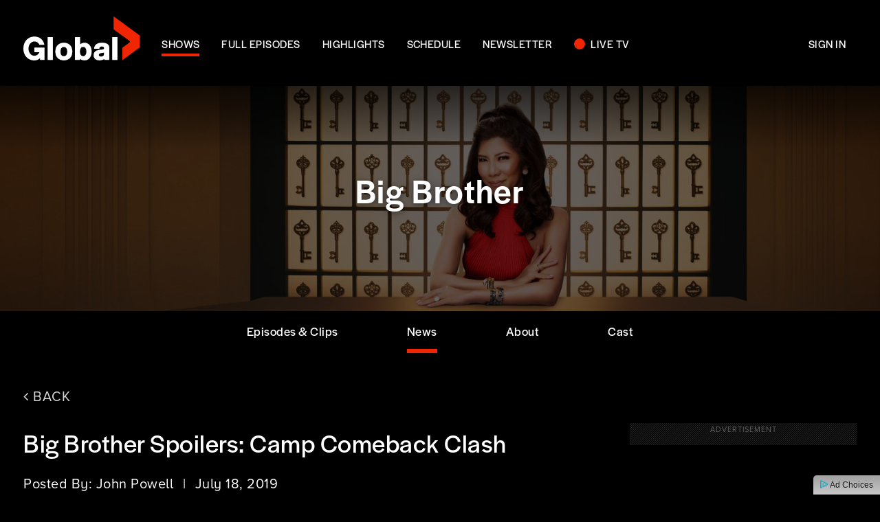

--- FILE ---
content_type: text/html; charset=UTF-8
request_url: https://www.globaltv.com/big-brother-spoilers-camp-comeback-clash/
body_size: 20240
content:
<!doctype html>
<!--[if lt IE 7]><html class="no-js ie ie6 lt-ie9 lt-ie8 lt-ie7" lang="en-CA"> <![endif]-->
<!--[if IE 7]><html class="no-js ie ie7 lt-ie9 lt-ie8" lang="en-CA"> <![endif]-->
<!--[if IE 8]><html class="no-js ie ie8 lt-ie9" lang="en-CA"> <![endif]-->
<!--[if gt IE 8]><!--><html class="no-js" lang="en-CA"> <!--<![endif]-->
<head>
    <meta charset="UTF-8" />
    <meta http-equiv="Content-Type" content="text/html; charset=UTF-8" />
    <meta http-equiv="X-UA-Compatible" content="IE=edge">
    <meta name="viewport" content="width=device-width, initial-scale=1.0">
    <meta name="mobile-web-app-capable" content="yes">
    <meta name="apple-mobile-web-app-capable" content="yes">
    <meta name="apple-mobile-web-app-title" content="Big Brother Spoilers: Camp Comeback clash - globaltv">
    <link rel="stylesheet" href="https://www.globaltv.com/wp-content/themes/globaltv-child/style.css" type="text/css" media="screen" />
    <link rel="profile" href="http://gmpg.org/xfn/11">

    <link rel="preconnect" href="https://securepubads.g.doubleclick.net" crossorigin><link rel="dns-prefetch" href="https://securepubads.g.doubleclick.net"><link rel="preconnect" href="https://pagead2.googlesyndication.com" crossorigin><link rel="dns-prefetch" href="https://pagead2.googlesyndication.com"><link rel="preconnect" href="https://idx.liadm.com" crossorigin><link rel="dns-prefetch" href="https://idx.liadm.com"><script></script><noscript></noscript>	<!-- Google Analytics -->
	<script>
	(function(i,s,o,g,r,a,m){i['GoogleAnalyticsObject']=r;i[r]=i[r]||function(){
	(i[r].q=i[r].q||[]).push(arguments)},i[r].l=1*new Date();a=s.createElement(o),
	m=s.getElementsByTagName(o)[0];a.async=1;a.src=g;m.parentNode.insertBefore(a,m)
	})(window,document,'script','https://www.google-analytics.com/analytics.js','ga');

	ga('create', 'UA-840802-12', 'auto');
	ga('send', 'pageview');
	</script>
	<!-- End Google Analytics -->
<!-- BEGIN Krux Control Tag -->
<!-- Source: /snippet/controltag?confid=KmBBF7Kz -->
<script class="kxct" data-id="KmBBF7Kz" data-timing="async" data-version="3.0" type="text/javascript"></script>
<!-- END Krux Controltag -->

<!-- Hotjar Script -->
<script>
(function(h,o,t,j,a,r){
	h.hj=h.hj||function(){(h.hj.q=h.hj.q||[]).push(arguments)};
	h._hjSettings={hjid:1077822,hjsv:6};
	a=o.getElementsByTagName('head')[0];
	r=o.createElement('script');r.async=1;
	r.src=t+h._hjSettings.hjid+j+h._hjSettings.hjsv;
	a.appendChild(r);
})(window,document,'https://static.hotjar.com/c/hotjar-','.js?sv=');
</script>
<!-- END Hotjar Script --><!-- Facebook Pixel Code -->
<script async="async">
!function(f,b,e,v,n,t,s)
{if(f.fbq)return;n=f.fbq=function(){n.callMethod?
n.callMethod.apply(n,arguments):n.queue.push(arguments)};
if(!f._fbq)f._fbq=n;n.push=n;n.loaded=!0;n.version='2.0';
n.queue=[];t=b.createElement(e);t.async=!0;
t.src=v;s=b.getElementsByTagName(e)[0];
s.parentNode.insertBefore(t,s)}(window, document,'script',
'https://connect.facebook.net/en_US/fbevents.js');
fbq('init', '273252816343370');
fbq('track', 'PageView');
</script>
<noscript><img height="1" width="1" style="display:none" alt="facebook pixel" src="https://www.facebook.com/tr?id=273252816343370&ev=PageView&noscript=1"/></noscript>
<!-- End Facebook Pixel Code --><meta name='robots' content='index, follow, max-image-preview:large, max-snippet:-1, max-video-preview:-1' />
	<style>img:is([sizes="auto" i], [sizes^="auto," i]) { contain-intrinsic-size: 3000px 1500px }</style>
	
	<title>Big Brother Spoilers: Camp Comeback clash - globaltv</title>
	<meta name="description" content="By John Powell – GlobalTV.com A camper is a competitor once again. Cliff, the petroleum engineer from Texas, became the last member of Camp Comeback but" />
	<link rel="canonical" href="https://www.globaltv.com/big-brother-spoilers-camp-comeback-clash/" />
	<meta property="og:locale" content="en_US" />
	<meta property="og:type" content="article" />
	<meta property="og:title" content="Big Brother Spoilers: Camp Comeback clash - globaltv" />
	<meta property="og:description" content="By John Powell – GlobalTV.com A camper is a competitor once again. Cliff, the petroleum engineer from Texas, became the last member of Camp Comeback but" />
	<meta property="og:url" content="https://www.globaltv.com/big-brother-spoilers-camp-comeback-clash/" />
	<meta property="og:site_name" content="globaltv" />
	<meta property="article:published_time" content="2019-07-19T03:21:53+00:00" />
	<meta property="article:modified_time" content="2019-07-19T03:24:58+00:00" />
	<meta property="og:image" content="https://assets.globaltv.com/wp-content/uploads/2019/07/vote.jpg" />
	<meta property="og:image:width" content="1024" />
	<meta property="og:image:height" content="683" />
	<meta property="og:image:type" content="image/jpeg" />
	<meta name="author" content="John Powell" />
	<meta name="twitter:card" content="summary_large_image" />
	<meta name="twitter:label1" content="Written by" />
	<meta name="twitter:data1" content="John Powell" />
	<meta name="twitter:label2" content="Est. reading time" />
	<meta name="twitter:data2" content="1 minute" />
	<script type="application/ld+json" class="yoast-schema-graph">{"@context":"https://schema.org","@graph":[{"@type":"WebPage","@id":"https://www.globaltv.com/big-brother-spoilers-camp-comeback-clash/","url":"https://www.globaltv.com/big-brother-spoilers-camp-comeback-clash/","name":"Big Brother Spoilers: Camp Comeback clash - globaltv","isPartOf":{"@id":"https://www.globaltv.com/#website"},"primaryImageOfPage":{"@id":"https://www.globaltv.com/big-brother-spoilers-camp-comeback-clash/#primaryimage"},"image":{"@id":"https://www.globaltv.com/big-brother-spoilers-camp-comeback-clash/#primaryimage"},"thumbnailUrl":"https://assets.globaltv.com/wp-content/uploads/2019/07/vote.jpg","datePublished":"2019-07-19T03:21:53+00:00","dateModified":"2019-07-19T03:24:58+00:00","author":{"@id":"https://www.globaltv.com/#/schema/person/654f285e84938f43de041b0ca180633d"},"description":"By John Powell – GlobalTV.com A camper is a competitor once again. Cliff, the petroleum engineer from Texas, became the last member of Camp Comeback but","breadcrumb":{"@id":"https://www.globaltv.com/big-brother-spoilers-camp-comeback-clash/#breadcrumb"},"inLanguage":"en-CA","potentialAction":[{"@type":"ReadAction","target":["https://www.globaltv.com/big-brother-spoilers-camp-comeback-clash/"]}]},{"@type":"ImageObject","inLanguage":"en-CA","@id":"https://www.globaltv.com/big-brother-spoilers-camp-comeback-clash/#primaryimage","url":"https://assets.globaltv.com/wp-content/uploads/2019/07/vote.jpg","contentUrl":"https://assets.globaltv.com/wp-content/uploads/2019/07/vote.jpg","width":1024,"height":683},{"@type":"BreadcrumbList","@id":"https://www.globaltv.com/big-brother-spoilers-camp-comeback-clash/#breadcrumb","itemListElement":[{"@type":"ListItem","position":1,"name":"Home","item":"https://www.globaltv.com/"},{"@type":"ListItem","position":2,"name":"Big Brother Spoilers: Camp Comeback clash"}]},{"@type":"WebSite","@id":"https://www.globaltv.com/#website","url":"https://www.globaltv.com/","name":"globaltv","description":"Watch TV Shows Online Free","potentialAction":[{"@type":"SearchAction","target":{"@type":"EntryPoint","urlTemplate":"https://www.globaltv.com/?s={search_term_string}"},"query-input":{"@type":"PropertyValueSpecification","valueRequired":true,"valueName":"search_term_string"}}],"inLanguage":"en-CA"},{"@type":"Person","@id":"https://www.globaltv.com/#/schema/person/654f285e84938f43de041b0ca180633d","name":"John Powell","image":{"@type":"ImageObject","inLanguage":"en-CA","@id":"https://www.globaltv.com/#/schema/person/image/","url":"https://secure.gravatar.com/avatar/df993968e90d555bb007d8350d38b16442de577e5ba32995e61467c61acf7dd0?s=96&d=mm&r=g","contentUrl":"https://secure.gravatar.com/avatar/df993968e90d555bb007d8350d38b16442de577e5ba32995e61467c61acf7dd0?s=96&d=mm&r=g","caption":"John Powell"},"description":"Freelancer - GlobalTV"}]}</script>


<link rel='dns-prefetch' href='//assets.adobedtm.com' />
<link rel='dns-prefetch' href='//js-sec.indexww.com' />
<link rel='dns-prefetch' href='//www.googletagservices.com' />
<link rel='dns-prefetch' href='//adchoices.corusdigitaldev.com' />
<link rel='dns-prefetch' href='//videoplayer.smdg.ca' />
<link rel='dns-prefetch' href='//fonts.googleapis.com' />
<link rel="alternate" type="application/rss+xml" title="globaltv &raquo; Big Brother Spoilers: Camp Comeback clash Comments Feed" href="https://www.globaltv.com/big-brother-spoilers-camp-comeback-clash/feed/" />
	<script>
	window.lazySizesConfig = window.lazySizesConfig || {};
	lazySizesConfig.sizesAttr  = 'data-sizes';
	lazySizesConfig.loadHidden = 'false';
	lazySizesConfig.srcAttr = 'data-src';
	lazySizesConfig.srcsetAttr = 'data-srcset';
	lazySizesConfig.lazyClass = 'lazyload';
	</script>
	<script type="text/javascript">
/* <![CDATA[ */
window._wpemojiSettings = {"baseUrl":"https:\/\/s.w.org\/images\/core\/emoji\/15.1.0\/72x72\/","ext":".png","svgUrl":"https:\/\/s.w.org\/images\/core\/emoji\/15.1.0\/svg\/","svgExt":".svg","source":{"concatemoji":"https:\/\/www.globaltv.com\/wp-includes\/js\/wp-emoji-release.min.js"}};
/*! This file is auto-generated */
!function(i,n){var o,s,e;function c(e){try{var t={supportTests:e,timestamp:(new Date).valueOf()};sessionStorage.setItem(o,JSON.stringify(t))}catch(e){}}function p(e,t,n){e.clearRect(0,0,e.canvas.width,e.canvas.height),e.fillText(t,0,0);var t=new Uint32Array(e.getImageData(0,0,e.canvas.width,e.canvas.height).data),r=(e.clearRect(0,0,e.canvas.width,e.canvas.height),e.fillText(n,0,0),new Uint32Array(e.getImageData(0,0,e.canvas.width,e.canvas.height).data));return t.every(function(e,t){return e===r[t]})}function u(e,t,n){switch(t){case"flag":return n(e,"\ud83c\udff3\ufe0f\u200d\u26a7\ufe0f","\ud83c\udff3\ufe0f\u200b\u26a7\ufe0f")?!1:!n(e,"\ud83c\uddfa\ud83c\uddf3","\ud83c\uddfa\u200b\ud83c\uddf3")&&!n(e,"\ud83c\udff4\udb40\udc67\udb40\udc62\udb40\udc65\udb40\udc6e\udb40\udc67\udb40\udc7f","\ud83c\udff4\u200b\udb40\udc67\u200b\udb40\udc62\u200b\udb40\udc65\u200b\udb40\udc6e\u200b\udb40\udc67\u200b\udb40\udc7f");case"emoji":return!n(e,"\ud83d\udc26\u200d\ud83d\udd25","\ud83d\udc26\u200b\ud83d\udd25")}return!1}function f(e,t,n){var r="undefined"!=typeof WorkerGlobalScope&&self instanceof WorkerGlobalScope?new OffscreenCanvas(300,150):i.createElement("canvas"),a=r.getContext("2d",{willReadFrequently:!0}),o=(a.textBaseline="top",a.font="600 32px Arial",{});return e.forEach(function(e){o[e]=t(a,e,n)}),o}function t(e){var t=i.createElement("script");t.src=e,t.defer=!0,i.head.appendChild(t)}"undefined"!=typeof Promise&&(o="wpEmojiSettingsSupports",s=["flag","emoji"],n.supports={everything:!0,everythingExceptFlag:!0},e=new Promise(function(e){i.addEventListener("DOMContentLoaded",e,{once:!0})}),new Promise(function(t){var n=function(){try{var e=JSON.parse(sessionStorage.getItem(o));if("object"==typeof e&&"number"==typeof e.timestamp&&(new Date).valueOf()<e.timestamp+604800&&"object"==typeof e.supportTests)return e.supportTests}catch(e){}return null}();if(!n){if("undefined"!=typeof Worker&&"undefined"!=typeof OffscreenCanvas&&"undefined"!=typeof URL&&URL.createObjectURL&&"undefined"!=typeof Blob)try{var e="postMessage("+f.toString()+"("+[JSON.stringify(s),u.toString(),p.toString()].join(",")+"));",r=new Blob([e],{type:"text/javascript"}),a=new Worker(URL.createObjectURL(r),{name:"wpTestEmojiSupports"});return void(a.onmessage=function(e){c(n=e.data),a.terminate(),t(n)})}catch(e){}c(n=f(s,u,p))}t(n)}).then(function(e){for(var t in e)n.supports[t]=e[t],n.supports.everything=n.supports.everything&&n.supports[t],"flag"!==t&&(n.supports.everythingExceptFlag=n.supports.everythingExceptFlag&&n.supports[t]);n.supports.everythingExceptFlag=n.supports.everythingExceptFlag&&!n.supports.flag,n.DOMReady=!1,n.readyCallback=function(){n.DOMReady=!0}}).then(function(){return e}).then(function(){var e;n.supports.everything||(n.readyCallback(),(e=n.source||{}).concatemoji?t(e.concatemoji):e.wpemoji&&e.twemoji&&(t(e.twemoji),t(e.wpemoji)))}))}((window,document),window._wpemojiSettings);
/* ]]> */
</script>
<style id='wp-emoji-styles-inline-css' type='text/css'>

	img.wp-smiley, img.emoji {
		display: inline !important;
		border: none !important;
		box-shadow: none !important;
		height: 1em !important;
		width: 1em !important;
		margin: 0 0.07em !important;
		vertical-align: -0.1em !important;
		background: none !important;
		padding: 0 !important;
	}
</style>
<link rel='stylesheet' id='wp-block-library-css' href='https://www.globaltv.com/wp-includes/css/dist/block-library/style.min.css' type='text/css' media='all' />
<style id='classic-theme-styles-inline-css' type='text/css'>
/*! This file is auto-generated */
.wp-block-button__link{color:#fff;background-color:#32373c;border-radius:9999px;box-shadow:none;text-decoration:none;padding:calc(.667em + 2px) calc(1.333em + 2px);font-size:1.125em}.wp-block-file__button{background:#32373c;color:#fff;text-decoration:none}
</style>
<style id='global-styles-inline-css' type='text/css'>
:root{--wp--preset--aspect-ratio--square: 1;--wp--preset--aspect-ratio--4-3: 4/3;--wp--preset--aspect-ratio--3-4: 3/4;--wp--preset--aspect-ratio--3-2: 3/2;--wp--preset--aspect-ratio--2-3: 2/3;--wp--preset--aspect-ratio--16-9: 16/9;--wp--preset--aspect-ratio--9-16: 9/16;--wp--preset--color--black: #000000;--wp--preset--color--cyan-bluish-gray: #abb8c3;--wp--preset--color--white: #ffffff;--wp--preset--color--pale-pink: #f78da7;--wp--preset--color--vivid-red: #cf2e2e;--wp--preset--color--luminous-vivid-orange: #ff6900;--wp--preset--color--luminous-vivid-amber: #fcb900;--wp--preset--color--light-green-cyan: #7bdcb5;--wp--preset--color--vivid-green-cyan: #00d084;--wp--preset--color--pale-cyan-blue: #8ed1fc;--wp--preset--color--vivid-cyan-blue: #0693e3;--wp--preset--color--vivid-purple: #9b51e0;--wp--preset--gradient--vivid-cyan-blue-to-vivid-purple: linear-gradient(135deg,rgba(6,147,227,1) 0%,rgb(155,81,224) 100%);--wp--preset--gradient--light-green-cyan-to-vivid-green-cyan: linear-gradient(135deg,rgb(122,220,180) 0%,rgb(0,208,130) 100%);--wp--preset--gradient--luminous-vivid-amber-to-luminous-vivid-orange: linear-gradient(135deg,rgba(252,185,0,1) 0%,rgba(255,105,0,1) 100%);--wp--preset--gradient--luminous-vivid-orange-to-vivid-red: linear-gradient(135deg,rgba(255,105,0,1) 0%,rgb(207,46,46) 100%);--wp--preset--gradient--very-light-gray-to-cyan-bluish-gray: linear-gradient(135deg,rgb(238,238,238) 0%,rgb(169,184,195) 100%);--wp--preset--gradient--cool-to-warm-spectrum: linear-gradient(135deg,rgb(74,234,220) 0%,rgb(151,120,209) 20%,rgb(207,42,186) 40%,rgb(238,44,130) 60%,rgb(251,105,98) 80%,rgb(254,248,76) 100%);--wp--preset--gradient--blush-light-purple: linear-gradient(135deg,rgb(255,206,236) 0%,rgb(152,150,240) 100%);--wp--preset--gradient--blush-bordeaux: linear-gradient(135deg,rgb(254,205,165) 0%,rgb(254,45,45) 50%,rgb(107,0,62) 100%);--wp--preset--gradient--luminous-dusk: linear-gradient(135deg,rgb(255,203,112) 0%,rgb(199,81,192) 50%,rgb(65,88,208) 100%);--wp--preset--gradient--pale-ocean: linear-gradient(135deg,rgb(255,245,203) 0%,rgb(182,227,212) 50%,rgb(51,167,181) 100%);--wp--preset--gradient--electric-grass: linear-gradient(135deg,rgb(202,248,128) 0%,rgb(113,206,126) 100%);--wp--preset--gradient--midnight: linear-gradient(135deg,rgb(2,3,129) 0%,rgb(40,116,252) 100%);--wp--preset--font-size--small: 13px;--wp--preset--font-size--medium: 20px;--wp--preset--font-size--large: 36px;--wp--preset--font-size--x-large: 42px;--wp--preset--spacing--20: 0.44rem;--wp--preset--spacing--30: 0.67rem;--wp--preset--spacing--40: 1rem;--wp--preset--spacing--50: 1.5rem;--wp--preset--spacing--60: 2.25rem;--wp--preset--spacing--70: 3.38rem;--wp--preset--spacing--80: 5.06rem;--wp--preset--shadow--natural: 6px 6px 9px rgba(0, 0, 0, 0.2);--wp--preset--shadow--deep: 12px 12px 50px rgba(0, 0, 0, 0.4);--wp--preset--shadow--sharp: 6px 6px 0px rgba(0, 0, 0, 0.2);--wp--preset--shadow--outlined: 6px 6px 0px -3px rgba(255, 255, 255, 1), 6px 6px rgba(0, 0, 0, 1);--wp--preset--shadow--crisp: 6px 6px 0px rgba(0, 0, 0, 1);}:where(.is-layout-flex){gap: 0.5em;}:where(.is-layout-grid){gap: 0.5em;}body .is-layout-flex{display: flex;}.is-layout-flex{flex-wrap: wrap;align-items: center;}.is-layout-flex > :is(*, div){margin: 0;}body .is-layout-grid{display: grid;}.is-layout-grid > :is(*, div){margin: 0;}:where(.wp-block-columns.is-layout-flex){gap: 2em;}:where(.wp-block-columns.is-layout-grid){gap: 2em;}:where(.wp-block-post-template.is-layout-flex){gap: 1.25em;}:where(.wp-block-post-template.is-layout-grid){gap: 1.25em;}.has-black-color{color: var(--wp--preset--color--black) !important;}.has-cyan-bluish-gray-color{color: var(--wp--preset--color--cyan-bluish-gray) !important;}.has-white-color{color: var(--wp--preset--color--white) !important;}.has-pale-pink-color{color: var(--wp--preset--color--pale-pink) !important;}.has-vivid-red-color{color: var(--wp--preset--color--vivid-red) !important;}.has-luminous-vivid-orange-color{color: var(--wp--preset--color--luminous-vivid-orange) !important;}.has-luminous-vivid-amber-color{color: var(--wp--preset--color--luminous-vivid-amber) !important;}.has-light-green-cyan-color{color: var(--wp--preset--color--light-green-cyan) !important;}.has-vivid-green-cyan-color{color: var(--wp--preset--color--vivid-green-cyan) !important;}.has-pale-cyan-blue-color{color: var(--wp--preset--color--pale-cyan-blue) !important;}.has-vivid-cyan-blue-color{color: var(--wp--preset--color--vivid-cyan-blue) !important;}.has-vivid-purple-color{color: var(--wp--preset--color--vivid-purple) !important;}.has-black-background-color{background-color: var(--wp--preset--color--black) !important;}.has-cyan-bluish-gray-background-color{background-color: var(--wp--preset--color--cyan-bluish-gray) !important;}.has-white-background-color{background-color: var(--wp--preset--color--white) !important;}.has-pale-pink-background-color{background-color: var(--wp--preset--color--pale-pink) !important;}.has-vivid-red-background-color{background-color: var(--wp--preset--color--vivid-red) !important;}.has-luminous-vivid-orange-background-color{background-color: var(--wp--preset--color--luminous-vivid-orange) !important;}.has-luminous-vivid-amber-background-color{background-color: var(--wp--preset--color--luminous-vivid-amber) !important;}.has-light-green-cyan-background-color{background-color: var(--wp--preset--color--light-green-cyan) !important;}.has-vivid-green-cyan-background-color{background-color: var(--wp--preset--color--vivid-green-cyan) !important;}.has-pale-cyan-blue-background-color{background-color: var(--wp--preset--color--pale-cyan-blue) !important;}.has-vivid-cyan-blue-background-color{background-color: var(--wp--preset--color--vivid-cyan-blue) !important;}.has-vivid-purple-background-color{background-color: var(--wp--preset--color--vivid-purple) !important;}.has-black-border-color{border-color: var(--wp--preset--color--black) !important;}.has-cyan-bluish-gray-border-color{border-color: var(--wp--preset--color--cyan-bluish-gray) !important;}.has-white-border-color{border-color: var(--wp--preset--color--white) !important;}.has-pale-pink-border-color{border-color: var(--wp--preset--color--pale-pink) !important;}.has-vivid-red-border-color{border-color: var(--wp--preset--color--vivid-red) !important;}.has-luminous-vivid-orange-border-color{border-color: var(--wp--preset--color--luminous-vivid-orange) !important;}.has-luminous-vivid-amber-border-color{border-color: var(--wp--preset--color--luminous-vivid-amber) !important;}.has-light-green-cyan-border-color{border-color: var(--wp--preset--color--light-green-cyan) !important;}.has-vivid-green-cyan-border-color{border-color: var(--wp--preset--color--vivid-green-cyan) !important;}.has-pale-cyan-blue-border-color{border-color: var(--wp--preset--color--pale-cyan-blue) !important;}.has-vivid-cyan-blue-border-color{border-color: var(--wp--preset--color--vivid-cyan-blue) !important;}.has-vivid-purple-border-color{border-color: var(--wp--preset--color--vivid-purple) !important;}.has-vivid-cyan-blue-to-vivid-purple-gradient-background{background: var(--wp--preset--gradient--vivid-cyan-blue-to-vivid-purple) !important;}.has-light-green-cyan-to-vivid-green-cyan-gradient-background{background: var(--wp--preset--gradient--light-green-cyan-to-vivid-green-cyan) !important;}.has-luminous-vivid-amber-to-luminous-vivid-orange-gradient-background{background: var(--wp--preset--gradient--luminous-vivid-amber-to-luminous-vivid-orange) !important;}.has-luminous-vivid-orange-to-vivid-red-gradient-background{background: var(--wp--preset--gradient--luminous-vivid-orange-to-vivid-red) !important;}.has-very-light-gray-to-cyan-bluish-gray-gradient-background{background: var(--wp--preset--gradient--very-light-gray-to-cyan-bluish-gray) !important;}.has-cool-to-warm-spectrum-gradient-background{background: var(--wp--preset--gradient--cool-to-warm-spectrum) !important;}.has-blush-light-purple-gradient-background{background: var(--wp--preset--gradient--blush-light-purple) !important;}.has-blush-bordeaux-gradient-background{background: var(--wp--preset--gradient--blush-bordeaux) !important;}.has-luminous-dusk-gradient-background{background: var(--wp--preset--gradient--luminous-dusk) !important;}.has-pale-ocean-gradient-background{background: var(--wp--preset--gradient--pale-ocean) !important;}.has-electric-grass-gradient-background{background: var(--wp--preset--gradient--electric-grass) !important;}.has-midnight-gradient-background{background: var(--wp--preset--gradient--midnight) !important;}.has-small-font-size{font-size: var(--wp--preset--font-size--small) !important;}.has-medium-font-size{font-size: var(--wp--preset--font-size--medium) !important;}.has-large-font-size{font-size: var(--wp--preset--font-size--large) !important;}.has-x-large-font-size{font-size: var(--wp--preset--font-size--x-large) !important;}
:where(.wp-block-post-template.is-layout-flex){gap: 1.25em;}:where(.wp-block-post-template.is-layout-grid){gap: 1.25em;}
:where(.wp-block-columns.is-layout-flex){gap: 2em;}:where(.wp-block-columns.is-layout-grid){gap: 2em;}
:root :where(.wp-block-pullquote){font-size: 1.5em;line-height: 1.6;}
</style>
<link rel='stylesheet' id='corus_schedule_slick_css-css' href='https://www.globaltv.com/wp-content/plugins/corus-wpp-schedule/Includes/Web/css/vendor/slick.min.css' type='text/css' media='all' />
<link rel='stylesheet' id='corus_schedule_web_css-css' href='https://www.globaltv.com/wp-content/plugins/corus-wpp-schedule/Includes/Web/css/schedule-web.css' type='text/css' media='all' />
<link rel='stylesheet' id='corus_social_icons_public_css-css' href='https://www.globaltv.com/wp-content/plugins/corus-wpp-social-icons/public/css/social-icons-public.css?ver=2.4.0' type='text/css' media='all' />
<link rel='stylesheet' id='ce_videoplayer_style-css' href='//videoplayer.smdg.ca/8.0.5/corus-theme.css?ver=8.0.5' type='text/css' media='all' />
<link rel='stylesheet' id='corus_videoplayer_web_css-css' href='https://www.globaltv.com/wp-content/plugins/corus-wpp-video-player/public/css/videoplayer.css?ver=3.5.2' type='text/css' media='all' />
<link rel='stylesheet' id='video-first-styles-css' href='https://www.globaltv.com/wp-content/themes/globaltv-child/css/theme.min.css?ver=4.6.0' type='text/css' media='all' />
<link rel='stylesheet' id='red-hat-font-css' href='https://fonts.googleapis.com/css2?family=Red+Hat+Display&#038;ver=4.1.5' type='text/css' media='all' />
<script type="text/javascript" id="adobe_launch_script-js-extra">
/* <![CDATA[ */
var codexData = {"app":{"brand":"corus","name":"global-tv","version":"4.5.16","platform":"web"},"misc":{"serializationIdPrefix":"GL"},"view":{"name":"big-brother-spoilers-camp-comeback-clash","type":"content","language":"en_CA","hierarchy":[]},"events":{"view":true},"content":{"id":104102,"type":"post","slug":"big-brother-spoilers-camp-comeback-clash","title":"Big Brother Spoilers: Camp Comeback clash","tags":["bb21","big-brother","big-brother-after-dark","big-brother-spoilers","msn-feed"],"createdDate":"2019-07-18","publishedDate":"2019-07-18","modifiedDate":"2019-07-18","authors":["John Powell"],"hasVideo":false}};
/* ]]> */
</script>
<script type="text/javascript" src="https://assets.adobedtm.com/b75837a7c3df/5dd384ec0586/launch-d497065be9af.min.js?ver=0.0.1" id="adobe_launch_script-js"></script>
<script type="text/javascript" id="corus_geolocation_web_js-js-extra">
/* <![CDATA[ */
var ce_geolocation = {"geolocationCookieName":"globaltvgeolocation","geolocationEndpointURL":"https:\/\/global.corusappservices.com\/location\/getiprecord"};
/* ]]> */
</script>
<script type="text/javascript" src="https://www.globaltv.com/wp-content/plugins/corus-wpp-geolocation/web/js/geolocation.js?ver=4.6.0" id="corus_geolocation_web_js-js"></script>
<script type="text/javascript" src="https://www.globaltv.com/wp-content/plugins/corus-wpp-schedule/Includes/Web/js/schedule.js" id="corus_schedule_web_js-js"></script>
<script type="text/javascript" src="https://www.globaltv.com/wp-content/plugins/corus-wpp-utilities/lazy-loader/js/lazysizes.min.js?ver=1.1.2" id="lazysizes-js"></script>
<script type="text/javascript" src="https://www.globaltv.com/wp-content/plugins/corus-wpp-utilities/lazy-loader/js/ls.respimg.min.js?ver=1.1.2" id="respimg-js"></script>
<script type="text/javascript" src="https://www.globaltv.com/wp-content/themes/globaltv-child/js/release/header.min.js?ver=4.6.0" id="video-first-header-scripts-js"></script>
<link rel="https://api.w.org/" href="https://www.globaltv.com/wp-json/" /><link rel="alternate" title="JSON" type="application/json" href="https://www.globaltv.com/wp-json/wp/v2/posts/104102" /><link rel='shortlink' href='https://www.globaltv.com/?p=104102' />
<link rel="alternate" title="oEmbed (JSON)" type="application/json+oembed" href="https://www.globaltv.com/wp-json/oembed/1.0/embed?url=https%3A%2F%2Fwww.globaltv.com%2Fbig-brother-spoilers-camp-comeback-clash%2F" />
<link rel="alternate" title="oEmbed (XML)" type="text/xml+oembed" href="https://www.globaltv.com/wp-json/oembed/1.0/embed?url=https%3A%2F%2Fwww.globaltv.com%2Fbig-brother-spoilers-camp-comeback-clash%2F&#038;format=xml" />
<link rel="icon" href="https://assets.globaltv.com/wp-content/uploads/2019/04/sitelogo-150x150.png" sizes="32x32" />
<link rel="icon" href="https://assets.globaltv.com/wp-content/uploads/2019/04/sitelogo-300x300.png" sizes="192x192" />
<link rel="apple-touch-icon" href="https://assets.globaltv.com/wp-content/uploads/2019/04/sitelogo-300x300.png" />
<meta name="msapplication-TileImage" content="https://assets.globaltv.com/wp-content/uploads/2019/04/sitelogo-300x300.png" />


	    			

    <!-- GlobalTV typekit - Halyard Display && Proxima Nova -->
    <link rel="stylesheet" href="https://use.typekit.net/cnd4fjk.css">

    <!-- W3TC-include-js-head -->
	</head>

	<body class="wp-singular post-template-default single single-post postid-104102 single-format-standard wp-theme-corus-wpt-video-first wp-child-theme-globaltv-child theme-globaltv-child  has-rightRail" data-template="base.twig">
		    			    <div class="container-fluid" id="header-ie11-messaging" role="banner" aria-label="IE11 Message">
    <div class="container">
        <div class="row">
            <div class="col-12">
                <div class="ie11-message-content">
                    <span class="fa fa-warning warning-icon"></span>
                    Your browser is not fully supported. We do our best to optimize our websites to the most current web browsers. Please try another browser.
                    <span id="ie11-messaging-close" title="Close">×</span>
                </div>
            </div>
        </div>
    </div>
</div>
<header class="siteHeader-wrapper" aria-label="Site Header">
                    <div class="container-fluid siteHeader siteHeaderLength-6">
                        <a class="header-logo-container" rel="home" href="https://www.globaltv.com" title="globaltv" aria-label="globaltv">
        <img class="header-logo" src="https://www.globaltv.com/wp-content/themes/globaltv-child/assets/icons/sitelogo.svg" alt="globaltv logo"/>
    </a>
        
                    	
<button id="sidenav-open-button" class="sidenav-open-button" type="button" data-toggle="collapse" data-target="#siteSideNav" aria-controls="siteSideNav" aria-label="Menu">
    <span class="fa fa-bars"></span>
    <span class="icon-text"></span>
</button>
            <div class="wrapper-navbar">
	<nav class="navbar-container" aria-label="Main Menu">
					<ul class="nav">
														<li class="shows  menu-item menu-item-type-post_type menu-item-object-page menu-item-24 current-menu-item">
						<a class="nav-link" href="https://www.globaltv.com/shows/" title="SHOWS"  aria-label="SHOWS">
							SHOWS
						</a>
					</li>
														<li class="full-episodes  menu-item menu-item-type-post_type menu-item-object-page menu-item-96262">
						<a class="nav-link" href="https://www.globaltv.com/videos/" title="FULL EPISODES"  aria-label="FULL EPISODES">
							FULL EPISODES
						</a>
					</li>
														<li class="highlights  menu-item menu-item-type-post_type menu-item-object-page menu-item-97436">
						<a class="nav-link" href="https://www.globaltv.com/news/" title="Highlights"  aria-label="Highlights">
							Highlights
						</a>
					</li>
														<li class="schedule  menu-item menu-item-type-post_type menu-item-object-page menu-item-33">
						<a class="nav-link" href="https://www.globaltv.com/schedule/" title="SCHEDULE"  aria-label="SCHEDULE">
							SCHEDULE
						</a>
					</li>
														<li class="newsletter  menu-item menu-item-type-post_type menu-item-object-page menu-item-119604">
						<a class="nav-link" href="https://www.globaltv.com/newsletter/" title="NEWSLETTER"  aria-label="NEWSLETTER">
							NEWSLETTER
						</a>
					</li>
														<li class="live-tv  menu-item menu-item-type-post_type menu-item-object-page menu-item-97435">
						<a class="nav-link" href="https://www.globaltv.com/live-tv/" title="LIVE TV"  aria-label="LIVE TV">
							LIVE TV
						</a>
					</li>
							</ul>
			</nav>
</div>

            <script type="text/javascript">
                jQuery(function() {
                    var setting = {
                        'navSelector': '#siteSideNav',
                        'iconLabelSelector': '#sidenav-close-button .icon-text',
                        'iconSelector': '#sidenav-close-button .fa',
                        'lockBody': true
                    };
                    var navToggler = new CorusVideo.NavToggler(setting);
                });
            </script>
        
                                    <div class="secondary-nav-container">
	<nav role="navigation" aria-label="Right Navigation Items">
		<ul class="nav">
					<li class="sign-in  menu-item menu-item-type-custom menu-item-object-custom menu-item-110316 desktop-only">
				<a class="secondary-nav-item" href="https://watch.globaltv.com/" title="Sign In" >
					Sign In
				</a>
			</li>
													</ul>
	</nav>
</div>                        </div>
</header>
    <nav id="siteSideNav" class="side-nav" aria-expanded="false" aria-label="Side Navigation">
    <header class="side-nav-header">
        <div class="side-nav-header--content">
            	<a rel="home" href="https://www.globaltv.com" title="globaltv" aria-label="globaltv">
		<img class="header-logo" src="https://www.globaltv.com/wp-content/themes/globaltv-child/assets/icons/sitelogo.svg" alt="globaltv logo"/>
	</a>
        </div>
        	
<button id="sidenav-close-button" class="sidenav-close-button" type="button" data-toggle="collapse"  aria-controls="siteSideNav" aria-label="Menu">
    <span class="fa fa-times"></span>
    <span class="icon-text"></span>
</button>
    </header>

    <ul class="nav">
                    <li class=" menu-item menu-item-type-post_type menu-item-object-page menu-item-24 menu-item--shows">
	<a class="nav-link" href="https://www.globaltv.com/shows/" title="SHOWS"  aria-label="SHOWS">
		SHOWS
	</a>
</li>
                    <li class=" menu-item menu-item-type-post_type menu-item-object-page menu-item-96262 menu-item--full-episodes">
	<a class="nav-link" href="https://www.globaltv.com/videos/" title="FULL EPISODES"  aria-label="FULL EPISODES">
		FULL EPISODES
	</a>
</li>
                    <li class=" menu-item menu-item-type-post_type menu-item-object-page menu-item-97436 menu-item--highlights">
	<a class="nav-link" href="https://www.globaltv.com/news/" title="Highlights"  aria-label="Highlights">
		Highlights
	</a>
</li>
                    <li class=" menu-item menu-item-type-post_type menu-item-object-page menu-item-33 menu-item--schedule">
	<a class="nav-link" href="https://www.globaltv.com/schedule/" title="SCHEDULE"  aria-label="SCHEDULE">
		SCHEDULE
	</a>
</li>
                    <li class=" menu-item menu-item-type-post_type menu-item-object-page menu-item-119604 menu-item--newsletter">
	<a class="nav-link" href="https://www.globaltv.com/newsletter/" title="NEWSLETTER"  aria-label="NEWSLETTER">
		NEWSLETTER
	</a>
</li>
                    <li class=" menu-item menu-item-type-post_type menu-item-object-page menu-item-97435 menu-item--live-tv">
	<a class="nav-link" href="https://www.globaltv.com/live-tv/" title="LIVE TV"  aria-label="LIVE TV">
		LIVE TV
	</a>
</li>
                            <li class=" menu-item menu-item-type-custom menu-item-object-custom menu-item-110316 menu-item--sign-in">
	<a class="nav-link" href="https://watch.globaltv.com/" title="Sign In"  aria-label="Sign In">
		Sign In
	</a>
</li>
            </ul>
</nav>

		
    <script type="text/javascript">
	window.cePopupSettings = {
		popupEnabled: false,
		popupDismissalDays: "1",
		referrerUrl: "",
		parameterOnlyPopup: false,
		popupParameter: ""
	};
</script>



			
		                        	<div class="showHero uses-logo--false showHero--small" aria-label="Show Hero Banner" role="banner">
		<div class="showHero-wrapper">
												<div class="heroAd-wrapperDesktopContainer">
						<div class="heroAd-wrapper showHeroAd-wrapper">
							<div class="adWrapper sponsor-ad-wrapper " style="display: none;">
			<span class="sponsor-ad-label">IN PARTNERSHIP WITH</span>
		<div id="heroAd" class="adSlot sponsor-ad hero-ad" title="Advertisement Sponsor Ads" >
		<script type="text/javascript">
			jQuery(function() {
				CorusAds?.display('heroAd')?.attr("aria-label", "IN PARTNERSHIP WITH");
			});
		</script>
	</div>
</div>

						</div>
					</div>
									</div>
		<style> @media (min-width: 0px) { .showHero-wrapper { background-image:url('https://assets.globaltv.com/wp-content/uploads/2018/09/Big-Brother-27_ShowHeader-2048x550-1.jpg?width=576') } } @media (min-width: 576px) { .showHero-wrapper { background-image:url('https://assets.globaltv.com/wp-content/uploads/2018/09/Big-Brother-27_ShowHeader-2048x550-1.jpg?width=768') } } @media (min-width: 768px) { .showHero-wrapper { background-image:url('https://assets.globaltv.com/wp-content/uploads/2018/09/Big-Brother-27_ShowHeader-2048x550-1.jpg?width=992') } } @media (min-width: 992px) { .showHero-wrapper { background-image:url('https://assets.globaltv.com/wp-content/uploads/2018/09/Big-Brother-27_ShowHeader-2048x550-1.jpg?width=1200') } } @media (min-width: 1200px) { .showHero-wrapper { background-image:url('https://assets.globaltv.com/wp-content/uploads/2018/09/Big-Brother-27_ShowHeader-2048x550-1.jpg?width=1440') } } @media (min-width: 1440px) { .showHero-wrapper { background-image:url('https://assets.globaltv.com/wp-content/uploads/2018/09/Big-Brother-27_ShowHeader-2048x550-1.jpg') } }  </style>
		<div class="showHero-content">
																<h1 class="showHero-nested-heading">Show</h1>
													<div class="showHero-caption-wrapper container-fluid">
													<div class="showHero-caption">
								<span class="caption-tunein">All Episodes Now Streaming</span>
							</div>
												<h2 class="showHero-title">Big Brother</h2>
											</div>
									</div>
	</div>

<script type="text/javascript">
document.addEventListener("DOMContentLoaded",function(){

	class HeroAds {

		constructor() {
			this.initialWidth    = window.innerWidth;
			this.adWrapper       = document.querySelector('.heroAd-wrapper');
			this.mobileAdWrapper = document.querySelector('.heroAd-wrapperMobileContainer');
			this.threshold       = 768;
		}

		init() {
			this.placeAd();
			this.startListeners();
		}

		startListeners(){

			let self = this;

			// wait for the resize to finish.
			var resizeTimer;
			window.onresize = function(){
				clearTimeout(resizeTimer);
				resizeTimer = setTimeout(function() {
					self.removeAd();
				}, 250);
			}
		}

		placeAd() { // Moves the ad to the mobile container in case the window is under 768px.

			if (window.innerWidth < 768 ) {
				this.mobileAdWrapper.appendChild(this.adWrapper);
			}

		}

		removeAd() {

			let currentWidth = window.innerWidth;

			if ( this.initialWidth >= this.threshold )  { // Initial size is desktop
				if ( currentWidth < this.threshold ) { // Crossed the boundary to mobile.
					this.adWrapper.hidden = true;
				} else {
					this.adWrapper.hidden = false;
				}
			}
			else { // Initial size is mobile
				if ( currentWidth >= this.threshold ) { // Crossed the boundary to desktop.
					this.adWrapper.hidden = true;
				} else {
					this.adWrapper.hidden = false;
				}
			}
		}



	 }

	 let heroAds = new HeroAds();
	 heroAds.init();

	function removeElementsByClass(className, childClassName){
		let element = document.querySelector(className);
		element.querySelector(childClassName).remove();
	}

	if (document.querySelector('.showHero--small') !== null) {
		removeElementsByClass('.showHero--small', '.showHero-caption');
		removeElementsByClass('.showHero--small', '.caption-link-wrapper');
	}
});

</script>
                                            <nav class="showMenu-container" aria-label="Show Menu Wrapper">
	<ul id="showMenu" class="nav showMenu container-fluid" aria-label="Show Menu Items">
		
						
			
						<li class="menu-item showMenu-item ">
				<a class="nav-link" href="https://www.globaltv.com/shows/big-brother/" title="Episodes & Clips"
									>Episodes & Clips</a>
			</li>

		
						
			
						<li class="menu-item showMenu-item  current-menu-item">
				<a class="nav-link" href="https://www.globaltv.com/shows/big-brother/news/" title="News"
									>News</a>
			</li>

		
						
			
						<li class="menu-item showMenu-item ">
				<a class="nav-link" href="https://www.globaltv.com/shows/big-brother/about/" title="About"
									>About</a>
			</li>

		
						
			
						<li class="menu-item showMenu-item ">
				<a class="nav-link" href="https://www.globaltv.com/big-brother-cast-revealed-but-whos-the-mystery-houseguest/" title="Cast"
									>Cast</a>
			</li>

			</ul>
</nav>
	<div class="heroAd-wrapperMobileContainer"></div>
<script type="text/javascript">
	jQuery(function() {
		var settings = {
			'showMenu': '#showMenu',
		};
		var showMenu = new CorusVideo.ShowMenu(settings);
	});
</script>
                        
			
								
	<section class="container-fluid entry-header showsite-header" aria-label= "Back">
					<a class="article-back-link" href="/"><span class="fa fa-angle-left"></span> Back</a>
			<script>
				jQuery(function() {
					var backButtonLink = location.origin;
					if ( document.referrer.indexOf(location.origin) != -1 ) {
						backButtonLink = document.referrer;
					}
					$('.article-back-link').attr('href', backButtonLink);
				});
			</script>
			</section>

		<section id="content" role="main" class="container-fluid content">
			<div class="wrapper main">
					<div class="content-wrapper">
		<article class="post-type-post" id="post-104102 " aria-label="Big Brother Spoilers: Camp Comeback clash">
			<section class="article-content" aria-label="Big Brother Spoilers: Camp Comeback clash">

													
					<header class="article-header">
        <h1 class="article-nested-heading">Big Brother Spoilers: Camp Comeback clash</h1>
		<h2 class="entry-title showsite-title article-title">Big Brother Spoilers: Camp Comeback clash</h2>
	</header>

								<div class="article-metadata blog-author">
					<div class="article-byline">
						Posted By: John Powell
					</div>
					<span class="article-metadata-separator"> | </span>
					<div class="article-date">
						July 18, 2019
					</div>
				</div>
												<div class="article-socialNetworks-wrapper trackable">
					<a class="social-share article-socialNetwork facebookIcon"
						href="https://facebook.com/sharer.php?u=https://www.globaltv.com/big-brother-spoilers-camp-comeback-clash/"
						target="_blank"
													data-cd-var="social.share"
							data-cd-val="facebook|Big&#x20;Brother&#x20;Spoilers&#x3A;&#x20;Camp&#x20;Comeback&#x20;clash"
												aria-label="Facebook"
						data-analytics='{ "name" : "facebook", "module" : "share"}'
					></a
					><a class="social-share article-socialNetwork twitterIcon"
						href="https://twitter.com/intent/tweet?url=https://www.globaltv.com/big-brother-spoilers-camp-comeback-clash/&text=Big%20Brother%20Spoilers%3A%20Camp%20Comeback%20clash"
						target="_blank"
													data-cd-var="social.share"
							data-cd-val="twitter|Big&#x20;Brother&#x20;Spoilers&#x3A;&#x20;Camp&#x20;Comeback&#x20;clash"
												aria-label="Twitter"
						data-analytics='{ "name" : "twitter", "module" : "share"}'
					></a>
				</div>
																			<div class="article-featured-image-wrapper wp-caption aligncenter">
							<img src="https://www.globaltv.com/wp-content/themes/globaltv-child/assets/images/thumbnail-generic-article.jpg" class="article-featured-image lazyload" alt="Big Brother Spoilers: Camp Comeback clash" data-srcset="https://assets.globaltv.com/wp-content/uploads/2019/07/vote.jpg?width=550 550w, https://assets.globaltv.com/wp-content/uploads/2019/07/vote.jpg?width=725 725w, https://assets.globaltv.com/wp-content/uploads/2019/07/vote.jpg?width=960 960w, https://assets.globaltv.com/wp-content/uploads/2019/07/vote.jpg?width=1020 1020w, https://assets.globaltv.com/wp-content/uploads/2019/07/vote.jpg?width=1200 1200w" data-sizes="auto" />
							<p class="wp-caption-text"><p>
						</div>
													<div class="article-body">
											<div class="articleAd-wrapper">
							<div class="adWrapper ">
			<span class="adLabel">ADVERTISEMENT</span>
		<div id="ad_3" class="adSlot "  title="Advertisement">
		<script type="text/javascript">
			jQuery(function() {
				CorusAds?.display('ad_3')?.attr("aria-label", "ADVERTISEMENT");
			});
		</script>
	</div>
</div>

						</div>
										<p><strong>By John Powell – <a href="http://www.globaltv.com" target="_blank" rel="noopener">GlobalTV.com</a></strong></p>
<p>A camper is a competitor once again.</p>
<p>Cliff, the petroleum engineer from Texas, became the last member of Camp Comeback but he dominated the Comeback Challenge to return to the house and the game.</p>
<p>In the ball balancing game, he sunk all six of his balls in the three minute time limit. Ovi sunk one. Kemi and David, didn&#8217;t sink any.</p>
<p>Cliff was evicted from the house by a 6 to 4 vote. Bella, Jessica, Kat and Sam wanted Cliff to stay and Analyse, Christie, Holly, Jack, Jackson and Tommy wanted him to go.</p>
<p>Kemi, Ovi and David spoke with host Julie Chen-Moonves after losing their bids to return.</p>
<p><img fetchpriority="high" decoding="async" class="aligncenter size-full wp-image-104106" src="https://assets.globaltv.com/wp-content/uploads/2019/07/vote3.jpg" alt="" width="910" height="600" srcset="https://assets.globaltv.com/wp-content/uploads/2019/07/vote3.jpg 910w, https://assets.globaltv.com/wp-content/uploads/2019/07/vote3-300x198.jpg 300w, https://assets.globaltv.com/wp-content/uploads/2019/07/vote3-768x506.jpg 768w" sizes="(max-width: 910px) 100vw, 910px" /></p>
<p>Although he was teary-eyed and disappointed, David saluted Cliff’s performance in the competition.</p>
<p>“He beat me down twice. I am so proud of what he did. It sucks to be on this side but he destroyed that competition,” said a respectful David as he choked back even more tears.</p>
<p>Chen-Moonves asked Ovi about being ostracized by the other houseguests as part of Camp Comeback. He chalked that up to gameplay.</p>
<p>“It is strictly game a lot of the time. It feels personal when you are on the other end but I understand a lot of people are just trying to play a game,” he said.</p>
<p>Big Brother airs Wednesdays and Thursdays at 9et/pt and Sundays at 8et/pt on Global TV.</p>
<p>Return to <a href="https://www.globaltv.com/shows/big-brother/news/" target="_blank" rel="noopener">Global TV</a> for all of the latest Big Brother news and episodes.</p>

				</div>
			</section>
		</article>
	</div><!-- /content-wrapper -->
			</div>
												<aside class="rightRail" aria-label="Right Rail Items">
					<div class="rightRail-item rightRail-ad">
			<div class="adWrapper ">
			<span class="adLabel">ADVERTISEMENT</span>
		<div id="ad_2" class="adSlot rightRail-ad"  title="Advertisement">
		<script type="text/javascript">
			jQuery(function() {
				CorusAds?.display('ad_2')?.attr("aria-label", "ADVERTISEMENT");
			});
		</script>
	</div>
</div>

		</div>
	
	</aside>
									</section>

		

																	<div id="articlesYouMayAlsoLike" class="articlesYouMayAlsoLike container-fluid" role="complementary">
				<div class="articlesYouMayAlsoLike-header row">
					<h2 class="articlesYouMayAlsoLike-title col-xl-9 col-md-8 col-12">
						News From Big Brother					</h2>
				</div>
				<section id="tile_area_1" class="newsFromShowTileArea tileArea tileArea--grid trackable"  data-widget="newsFromShowTileArea" data-position="0" data-trackable-title="">
		<div class="grid  grid--4col-xxl grid--3col-lg grid--2col">
					<div class="contentTile contentTile--post contentTile-container trackable-item"
			style="order: 1;"
		data-order="1"
				data-position="1"
				data-position="1"
		data-trackable-link-title="Big Brother Winner: 'Underdogs stand up!'"
	>

	<a class="contentTile-link" href="https://www.globaltv.com/big-brother-winner-underdogs-stand-up/">
		<div class="contentTile-imageArea">
			<div class="contentTile-icon postIcon"></div>
						<img src="https://www.globaltv.com/wp-content/themes/globaltv-child/assets/images/thumbnail-generic.jpg" class="contentTile-image lazyload" alt="Big Brother Winner: &#8216;Underdogs stand up!&#8217;" data-alt-src="https://www.globaltv.com/wp-content/themes/globaltv-child/assets/images/thumbnail-generic.jpg" data-srcset="https://assets.globaltv.com/wp-content/uploads/2025/09/3091128_1298b-1-1-560x315.jpg?width=576 576w, https://assets.globaltv.com/wp-content/uploads/2025/09/3091128_1298b-1-1-560x315.jpg?width=768 768w, https://assets.globaltv.com/wp-content/uploads/2025/09/3091128_1298b-1-1-560x315.jpg?width=992 992w, https://assets.globaltv.com/wp-content/uploads/2025/09/3091128_1298b-1-1-560x315.jpg?width=1200 1200w, https://assets.globaltv.com/wp-content/uploads/2025/09/3091128_1298b-1-1-560x315.jpg?width=1440 1440w" data-sizes="auto" />
		</div>
		<div class="contentTile-textArea">
			<span class="contentTile-title trackable-link-title">Big Brother Winner: 'Underdogs stand up!'</span>
			<span class="contentTile-date">Sep 29, 2025</span>
						<span class="contentTile-show">Big Brother</span>
		</div>
	</a>
</div>

					<div class="contentTile contentTile--post contentTile-container trackable-item"
			style="order: 2;"
		data-order="2"
				data-position="2"
				data-position="2"
		data-trackable-link-title="And The Winner Is..."
	>

	<a class="contentTile-link" href="https://www.globaltv.com/and-the-winner-is-17/">
		<div class="contentTile-imageArea">
			<div class="contentTile-icon postIcon"></div>
						<img src="https://www.globaltv.com/wp-content/themes/globaltv-child/assets/images/thumbnail-generic.jpg" class="contentTile-image lazyload" alt="And The Winner Is&#8230;" data-alt-src="https://www.globaltv.com/wp-content/themes/globaltv-child/assets/images/thumbnail-generic.jpg" data-srcset="https://assets.globaltv.com/wp-content/uploads/2025/09/3091128_0458b-1-1-560x315.jpg?width=576 576w, https://assets.globaltv.com/wp-content/uploads/2025/09/3091128_0458b-1-1-560x315.jpg?width=768 768w, https://assets.globaltv.com/wp-content/uploads/2025/09/3091128_0458b-1-1-560x315.jpg?width=992 992w, https://assets.globaltv.com/wp-content/uploads/2025/09/3091128_0458b-1-1-560x315.jpg?width=1200 1200w, https://assets.globaltv.com/wp-content/uploads/2025/09/3091128_0458b-1-1-560x315.jpg?width=1440 1440w" data-sizes="auto" />
		</div>
		<div class="contentTile-textArea">
			<span class="contentTile-title trackable-link-title">And The Winner Is...</span>
			<span class="contentTile-date">Sep 28, 2025</span>
						<span class="contentTile-show">Big Brother</span>
		</div>
	</a>
</div>

					<div class="contentTile contentTile--post contentTile-container trackable-item"
			style="order: 3;"
		data-order="3"
				data-position="3"
				data-position="3"
		data-trackable-link-title="Final Three Drama: Vince Spirals Over HoH Loss"
	>

	<a class="contentTile-link" href="https://www.globaltv.com/final-three-drama-vince-spirals-over-hoh-loss/">
		<div class="contentTile-imageArea">
			<div class="contentTile-icon postIcon"></div>
						<img src="https://www.globaltv.com/wp-content/themes/globaltv-child/assets/images/thumbnail-generic.jpg" class="contentTile-image lazyload" alt="Final Three Drama: Vince Spirals Over HoH Loss" data-alt-src="https://www.globaltv.com/wp-content/themes/globaltv-child/assets/images/thumbnail-generic.jpg" data-srcset="https://assets.globaltv.com/wp-content/uploads/2025/09/Untitled-1-1-560x315.jpg?width=576 576w, https://assets.globaltv.com/wp-content/uploads/2025/09/Untitled-1-1-560x315.jpg?width=768 768w, https://assets.globaltv.com/wp-content/uploads/2025/09/Untitled-1-1-560x315.jpg?width=992 992w, https://assets.globaltv.com/wp-content/uploads/2025/09/Untitled-1-1-560x315.jpg?width=1200 1200w, https://assets.globaltv.com/wp-content/uploads/2025/09/Untitled-1-1-560x315.jpg?width=1440 1440w" data-sizes="auto" />
		</div>
		<div class="contentTile-textArea">
			<span class="contentTile-title trackable-link-title">Final Three Drama: Vince Spirals Over HoH Loss</span>
			<span class="contentTile-date">Sep 26, 2025</span>
						<span class="contentTile-show">Big Brother</span>
		</div>
	</a>
</div>

					<div class="contentTile contentTile--post contentTile-container trackable-item"
			style="order: 4;"
		data-order="4"
				data-position="4"
				data-position="4"
		data-trackable-link-title="Ava Pearl Keeping It Groovy All The Way To The Jury House"
	>

	<a class="contentTile-link" href="https://www.globaltv.com/ava-pearl-keeping-it-groovy-all-the-way-to-the-jury-house/">
		<div class="contentTile-imageArea">
			<div class="contentTile-icon postIcon"></div>
						<img src="https://www.globaltv.com/wp-content/themes/globaltv-child/assets/images/thumbnail-generic.jpg" class="contentTile-image lazyload" alt="Ava Pearl Keeping It Groovy All The Way To The Jury House" data-alt-src="https://www.globaltv.com/wp-content/themes/globaltv-child/assets/images/thumbnail-generic.jpg" data-srcset="https://assets.globaltv.com/wp-content/uploads/2025/09/BB27_2729_SG_0002b-560x315.jpg?width=576 576w, https://assets.globaltv.com/wp-content/uploads/2025/09/BB27_2729_SG_0002b-560x315.jpg?width=768 768w, https://assets.globaltv.com/wp-content/uploads/2025/09/BB27_2729_SG_0002b-560x315.jpg?width=992 992w, https://assets.globaltv.com/wp-content/uploads/2025/09/BB27_2729_SG_0002b-560x315.jpg?width=1200 1200w, https://assets.globaltv.com/wp-content/uploads/2025/09/BB27_2729_SG_0002b-560x315.jpg?width=1440 1440w" data-sizes="auto" />
		</div>
		<div class="contentTile-textArea">
			<span class="contentTile-title trackable-link-title">Ava Pearl Keeping It Groovy All The Way To The Jury House</span>
			<span class="contentTile-date">Sep 26, 2025</span>
						<span class="contentTile-show">Big Brother</span>
		</div>
	</a>
</div>

					</div>
	</section>

<style>
.dropdown.active .dropdown-menu {
	position: absolute;
	display: block;
}
</style>

<script type="text/javascript">
document.addEventListener('click', function(event) {
		let target = event.target;
		if( target.classList.contains('dropdown-toggle') || target.classList.contains('dropdown-menu') ) {
			let parentEl = target.closest('.dropdown');
			parentEl.classList.add('active');
		} 
		else{
			document.querySelectorAll('.dropdown.active').forEach(item => {
			item.classList.remove('active');
		})
	}
	event.stopPropagation();
});
$(function(){
	
	new CorusVideo.TileAreaGrid({
		tileAreaId: "tile_area_1",
																	isTrackable: true,
			onLoadMoreSuccess: function() { if ( typeof CorusAdobeAnalytics != "undefined" ) { CorusAdobeAnalytics.registerTrackableWidgets() } },
			onFilterSuccess: function() { if ( typeof CorusAdobeAnalytics != "undefined" ) { CorusAdobeAnalytics.registerTrackableWidgets() } },
			});
})
</script>

			</div>
			
	
							<div class="footerAd-wrapper" role="complementary" aria-label="Footer Ad">
	<div class="adWrapper ">
			<span class="adLabel">ADVERTISEMENT</span>
		<div id="ad_1" class="adSlot footerAd"  title="Advertisement">
		<script type="text/javascript">
			jQuery(function() {
				CorusAds?.display('ad_1')?.attr("aria-label", "ADVERTISEMENT");
			});
		</script>
	</div>
</div>

</div>		

						<div class="container-fluid">
				<div class="row">
					<div id="recommendedShows" class="recommendedShows col-12" role="complementary">
					<section id="recommendedShowsTileArea" class="recommendedShowsTileArea tileArea tileArea--grid trackable"  data-widget="recommendedShowsTileArea" data-position="0" data-trackable-title="You may also like">
			<div class="tileArea-header">
												<h2 class="tileArea-title trackable-title">
						You may also like
					</h2>
												</div>
		<div class="grid  grid--2col grid--3col-lg grid--4col-xxl">
					<div class="showTile contentTile contentTile-container trackable-item" style="order: 1;" data-order="1" data-position="1" data-trackable-link-title="Survivor" >
	<a class="showTile-link" href="https://www.globaltv.com/shows/survivor/" title="Survivor">
											<div class="showTile-imageArea">
			<img src="https://www.globaltv.com/wp-content/themes/globaltv-child/assets/images/thumbnail-generic.jpg" class="showTile-image lazyload" alt="Survivor" data-alt-src="https://www.globaltv.com/wp-content/themes/globaltv-child/assets/images/thumbnail-generic.jpg" data-srcset="https://assets.globaltv.com/wp-content/uploads/2019/01/Survivor-50_Thumbnail_450x300_v1.jpg?width=270 270w, https://assets.globaltv.com/wp-content/uploads/2019/01/Survivor-50_Thumbnail_450x300_v1.jpg?width=350 350w, https://assets.globaltv.com/wp-content/uploads/2019/01/Survivor-50_Thumbnail_450x300_v1.jpg?width=370 370w, https://assets.globaltv.com/wp-content/uploads/2019/01/Survivor-50_Thumbnail_450x300_v1.jpg?width=380 380w, https://assets.globaltv.com/wp-content/uploads/2019/01/Survivor-50_Thumbnail_450x300_v1.jpg?width=450 450w, https://assets.globaltv.com/wp-content/uploads/2019/01/Survivor-50_Thumbnail_450x300_v1.jpg?width=475 475w" data-sizes="auto" />
		</div>
		<div class="showTile-textArea">
			<span class="showTile-title">Survivor</span>
							<span class="showTile-date">New Season Wednesday February 25 | Streaming Next Day</span>
										<span class="showTile-cta">New Season Wednesday February 25</span>
					</div>
	</a>
</div>
					<div class="showTile contentTile contentTile-container trackable-item" style="order: 2;" data-order="2" data-position="2" data-trackable-link-title="Big Brother Canada" >
	<a class="showTile-link" href="https://www.globaltv.com/shows/big-brother-canada/" title="Big Brother Canada">
											<div class="showTile-imageArea">
			<img src="https://www.globaltv.com/wp-content/themes/globaltv-child/assets/images/thumbnail-generic.jpg" class="showTile-image lazyload" alt="Big Brother Canada" data-alt-src="https://www.globaltv.com/wp-content/themes/globaltv-child/assets/images/thumbnail-generic.jpg" data-srcset="https://assets.globaltv.com/wp-content/uploads/2018/10/BBCAN12_ShowThumbnail_450x300-copy.jpg?width=270 270w, https://assets.globaltv.com/wp-content/uploads/2018/10/BBCAN12_ShowThumbnail_450x300-copy.jpg?width=350 350w, https://assets.globaltv.com/wp-content/uploads/2018/10/BBCAN12_ShowThumbnail_450x300-copy.jpg?width=370 370w, https://assets.globaltv.com/wp-content/uploads/2018/10/BBCAN12_ShowThumbnail_450x300-copy.jpg?width=380 380w, https://assets.globaltv.com/wp-content/uploads/2018/10/BBCAN12_ShowThumbnail_450x300-copy.jpg?width=450 450w, https://assets.globaltv.com/wp-content/uploads/2018/10/BBCAN12_ShowThumbnail_450x300-copy.jpg?width=475 475w" data-sizes="auto" />
		</div>
		<div class="showTile-textArea">
			<span class="showTile-title">Big Brother Canada</span>
							<span class="showTile-date">Stream New and Past Seasons for Free</br>Access Exclusive Content on BigBrotherCanada.ca</span>
										<span class="showTile-cta">Free Episodes</span>
					</div>
	</a>
</div>
					<div class="showTile contentTile contentTile-container trackable-item" style="order: 3;" data-order="3" data-position="3" data-trackable-link-title="CIA" >
	<a class="showTile-link" href="https://www.globaltv.com/shows/cia/" title="CIA">
											<div class="showTile-imageArea">
			<img src="https://www.globaltv.com/wp-content/themes/globaltv-child/assets/images/thumbnail-generic.jpg" class="showTile-image lazyload" alt="CIA" data-alt-src="https://www.globaltv.com/wp-content/themes/globaltv-child/assets/images/thumbnail-generic.jpg" data-srcset="https://assets.globaltv.com/wp-content/uploads/2026/01/CIA_S1_TEMP_Thumbnail_450x300.jpg?width=270 270w, https://assets.globaltv.com/wp-content/uploads/2026/01/CIA_S1_TEMP_Thumbnail_450x300.jpg?width=350 350w, https://assets.globaltv.com/wp-content/uploads/2026/01/CIA_S1_TEMP_Thumbnail_450x300.jpg?width=370 370w, https://assets.globaltv.com/wp-content/uploads/2026/01/CIA_S1_TEMP_Thumbnail_450x300.jpg?width=380 380w, https://assets.globaltv.com/wp-content/uploads/2026/01/CIA_S1_TEMP_Thumbnail_450x300.jpg?width=450 450w, https://assets.globaltv.com/wp-content/uploads/2026/01/CIA_S1_TEMP_Thumbnail_450x300.jpg?width=475 475w" data-sizes="auto" />
		</div>
		<div class="showTile-textArea">
			<span class="showTile-title">CIA</span>
							<span class="showTile-date">New Series Monday February 23 | Streaming Next Day</span>
										<span class="showTile-cta">New Series Monday February 23</span>
					</div>
	</a>
</div>
					<div class="showTile contentTile contentTile-container trackable-item" style="order: 4;" data-order="4" data-position="4" data-trackable-link-title="Harlan Coben&#8217;s Final Twist" >
	<a class="showTile-link" href="https://www.globaltv.com/shows/harlan-cobens-final-twist/" title="Harlan Coben&#8217;s Final Twist">
											<div class="showTile-imageArea">
			<img src="https://www.globaltv.com/wp-content/themes/globaltv-child/assets/images/thumbnail-generic.jpg" class="showTile-image lazyload" alt="Harlan Coben&#8217;s Final Twist" data-alt-src="https://www.globaltv.com/wp-content/themes/globaltv-child/assets/images/thumbnail-generic.jpg" data-srcset="https://assets.globaltv.com/wp-content/uploads/2025/12/Harlan-Cobens-Final-Twist_Thumbnail_450x300.jpg?width=270 270w, https://assets.globaltv.com/wp-content/uploads/2025/12/Harlan-Cobens-Final-Twist_Thumbnail_450x300.jpg?width=350 350w, https://assets.globaltv.com/wp-content/uploads/2025/12/Harlan-Cobens-Final-Twist_Thumbnail_450x300.jpg?width=370 370w, https://assets.globaltv.com/wp-content/uploads/2025/12/Harlan-Cobens-Final-Twist_Thumbnail_450x300.jpg?width=380 380w, https://assets.globaltv.com/wp-content/uploads/2025/12/Harlan-Cobens-Final-Twist_Thumbnail_450x300.jpg?width=450 450w, https://assets.globaltv.com/wp-content/uploads/2025/12/Harlan-Cobens-Final-Twist_Thumbnail_450x300.jpg?width=475 475w" data-sizes="auto" />
		</div>
		<div class="showTile-textArea">
			<span class="showTile-title">Harlan Coben&#8217;s Final Twist</span>
							<span class="showTile-date">Watch Live Tuesdays | Streaming Next Day</span>
								</div>
	</a>
</div>
					</div>
	</section>

<style>
.dropdown.active .dropdown-menu {
	position: absolute;
	display: block;
}
</style>

<script type="text/javascript">
document.addEventListener('click', function(event) {
		let target = event.target;
		if( target.classList.contains('dropdown-toggle') || target.classList.contains('dropdown-menu') ) {
			let parentEl = target.closest('.dropdown');
			parentEl.classList.add('active');
		} 
		else{
			document.querySelectorAll('.dropdown.active').forEach(item => {
			item.classList.remove('active');
		})
	}
	event.stopPropagation();
});
$(function(){
	
	new CorusVideo.TileAreaGrid({
		tileAreaId: "recommendedShowsTileArea",
															thumbnailSizes: {"xs":270,"sm":370,"md":475,"lg":380,"xl":450,"xxl":350},
							isTrackable: true,
			onLoadMoreSuccess: function() { if ( typeof CorusAdobeAnalytics != "undefined" ) { CorusAdobeAnalytics.registerTrackableWidgets() } },
			onFilterSuccess: function() { if ( typeof CorusAdobeAnalytics != "undefined" ) { CorusAdobeAnalytics.registerTrackableWidgets() } },
			});
})
</script>

					    <div class="cta">
        <a class="cta-link" title="See more shows" target="_self" aria-label="See more shows" href="/shows">See more shows</a>
    </div>
					</div>
				</div>
			</div>
			



		
            
<div class="promoArea promoArea--hasImage" role="complementary" aria-label="Promo Area">
    <div class="promoArea-content container-fluid">
                    <div class="promoArea-imageWrapper">
                <img class="promoArea-image lazyload" alt="More Channels in 1 App! Get the Global TV app FREE" data-srcset="https://assets.globaltv.com/wp-content/uploads/2024/12/UPDATED_IMG_12.09.24-20241209-193339.png?width=350 350w, https://assets.globaltv.com/wp-content/uploads/2024/12/UPDATED_IMG_12.09.24-20241209-193339.png?width=400 400w, https://assets.globaltv.com/wp-content/uploads/2024/12/UPDATED_IMG_12.09.24-20241209-193339.png?width=500 500w, https://assets.globaltv.com/wp-content/uploads/2024/12/UPDATED_IMG_12.09.24-20241209-193339.png?width=575 575w" data-sizes="auto" />
            </div>
                <div class="promoArea-infoWrapper">
            <h2 class="promoArea-title">More Channels in 1 App! Get the Global TV app FREE</h2>
            <div class="promoArea-text"><p>Top shows from Global TV, W Network, Home Network, Flavour Network, Showcase, HISTORY® Channel, Slice, and Global News are on the <strong>Global TV App</strong>! Stream live, on-demand, or free!</p>
<p><span style="font-size: small;">* <em>Available content may vary through participating service providers.</em></span></p>
</div>
        </div>
    </div>
    <div class="custom-size container">
                    <div class="promoArea-ctas row">
                                                            <div class="col-6 col-md-4 col-lg-2 pt-2">
                            <a class="promoArea-appBadge promoArea-appBadge--ios" title=""
                               href="https://itunes.apple.com/ca/app/global-go/id404050595?mt=8" target="" aria-label=""><img
                                        alt="Get it on Apple Store" src="https://www.globaltv.com/wp-content/themes/globaltv-child/assets/images/global-tv-app/apple-tv-logo_web.png"/></a></div>
                                                                <div class="col-6 col-md-4 col-lg-2 pt-2">
                            <a class="promoArea-appBadge promoArea-appBadge--android" title=""
                               href="https://play.google.com/store/apps/details?id=com.shawmedia.smglobal&hl=en" target="" aria-label=""><img
                                        alt="Get it on Google Play" src="https://www.globaltv.com/wp-content/themes/globaltv-child/assets/images/global-tv-app/google-play-logo_web.png"/></a></div>
                                                                <div class="col-6 col-md-4 col-lg-2 pt-2">
                            <a class="promoArea-appBadge promoArea-appBadge--prime" title="Amazon Prime"
                               href="https://www.amazon.ca/Corus-Media-Sales-Inc-Global/dp/B07L5W3866/" target="" aria-label="Amazon Prime"><img
                                        alt="Get it on Amazon Prime" src="https://www.globaltv.com/wp-content/themes/globaltv-child/assets/images/global-tv-app/amazon-appstore-logo_web.png"/></a></div>
                                                                <div class="col-6 col-md-4 col-lg-2 pt-2">
                            <a class="promoArea-appBadge promoArea-appBadge--roku" title="Roku"
                               href="https://channelstore.roku.com/en-ca/details/520a115a7f7876285c684dd628a77e07/global-tv" target="" aria-label="Roku"><img alt="Get it on ROKU" src="https://www.globaltv.com/wp-content/themes/globaltv-child/assets/images/global-tv-app/roku-tv-logo_web.png"/></a>
                        </div>
                                                                <div class="col-6 col-md-4 col-lg-2 pt-2">
                            <a class="promoArea-appBadge promoArea-appBadge--samsung" title="Samsung TV"
                               href="https://www.globaltv.com/articles/global-tv-app-now-available-on-samsung-smart-tvs/" target="" aria-label="Samsung TV"><img
                                        alt="Get it on Samsung TV" src="https://www.globaltv.com/wp-content/themes/globaltv-child/assets/images/global-tv-app/samsung-smart-tv-logo_web.png"/></a></div>
                                                                <div class="col-6 col-md-4 col-lg-2 pt-2">
                            <a class="promoArea-appBadge promoArea-appBadge--lg" title="LG Smart TV"
                               href="https://ca.lgappstv.com/main/tvapp/detail?appId=1144424&catCode1=003&moreYn=N&cateYn=Y&orderType=2&headerName=Entertainment&appRankCode=&sellrUsrNo=&curPage=1" target="" aria-label="LG Smart TV"><img alt="Get it on LG TV"
                                        src="https://www.globaltv.com/wp-content/themes/globaltv-child/assets/images/global-tv-app/lg-smart-tv-logo_web.png"/></a>
                        </div>
                                                </div>
            </div>
</div>
        			<footer id="footer" class="footer">
    <div class="footer-top">
									<ul class="socialLinks">
			<li class="socialIcon socialIcon--facebook">
			<a class="socialIcon-link" href="https://www.facebook.com/GlobalTV/" title="Visit us on Facebook" target="_blank" rel="noopener noreferrer" data-analytics='{ "name" : "facebook", "module" : "share"}' data-analytics-view="false">
				<svg viewBox="0 0 100 100" class="icon icon-facebook">
					<use href="#icon-facebook"></use>
				</svg>
				<span aria-label="Facebook" class="socialIcon-text">Visit us on Facebook</span>
			</a>
		</li>
			<li class="socialIcon socialIcon--x">
			<a class="socialIcon-link" href="https://x.com/globaltv/" title="Visit us on X" target="_blank" rel="noopener noreferrer" data-analytics='{ "name" : "x", "module" : "share"}' data-analytics-view="false">
				<svg viewBox="0 0 100 100" class="icon icon-x">
					<use href="#icon-x"></use>
				</svg>
				<span aria-label="X" class="socialIcon-text">Visit us on X</span>
			</a>
		</li>
			<li class="socialIcon socialIcon--instagram">
			<a class="socialIcon-link" href="https://www.instagram.com/globaltv/" title="Visit us on Instagram" target="_blank" rel="noopener noreferrer" data-analytics='{ "name" : "instagram", "module" : "share"}' data-analytics-view="false">
				<svg viewBox="0 0 100 100" class="icon icon-instagram">
					<use href="#icon-instagram"></use>
				</svg>
				<span aria-label="Instagram" class="socialIcon-text">Visit us on Instagram</span>
			</a>
		</li>
			<li class="socialIcon socialIcon--youtube">
			<a class="socialIcon-link" href="https://www.youtube.com/user/GlobalTVCanada/" title="Visit us on YouTube" target="_blank" rel="noopener noreferrer" data-analytics='{ "name" : "youtube", "module" : "share"}' data-analytics-view="false">
				<svg viewBox="0 0 100 100" class="icon icon-youtube">
					<use href="#icon-youtube"></use>
				</svg>
				<span aria-label="YouTube" class="socialIcon-text">Visit us on YouTube</span>
			</a>
		</li>
	</ul>

										<ul class="nav footer-menu" aria-label="Footer Navigation Items">
											<li class=" menu-item menu-item-type-post_type menu-item-object-page menu-item-36">
							<a class="nav-link" href="https://www.globaltv.com/about-us/" title="About us" >
								About us
							</a>
						</li>
											<li class=" menu-item menu-item-type-custom menu-item-object-custom menu-item-46">
							<a class="nav-link" href="/faq/#contact" title="Contact Us" >
								Contact Us
							</a>
						</li>
											<li class=" menu-item menu-item-type-custom menu-item-object-custom menu-item-8">
							<a class="nav-link" href="https://www.corusent.com/privacy-policy/" title="Privacy" target="_blank">
								Privacy
							</a>
						</li>
											<li class=" menu-item menu-item-type-custom menu-item-object-custom menu-item-9">
							<a class="nav-link" href="https://www.corusent.com/terms-of-use/" title="Terms of Use" target="_blank">
								Terms of Use
							</a>
						</li>
											<li class=" menu-item menu-item-type-custom menu-item-object-custom menu-item-37">
							<a class="nav-link" href="https://www.corusent.com/terms-and-conditions/" title="Advertising Standard Terms & Conditions" target="_blank">
								Advertising Standard Terms & Conditions
							</a>
						</li>
											<li class=" menu-item menu-item-type-custom menu-item-object-custom menu-item-39">
							<a class="nav-link" href="https://www.corusent.com/advertising/" title="Advertise" target="_blank">
								Advertise
							</a>
						</li>
											<li class=" menu-item menu-item-type-post_type menu-item-object-page menu-item-42">
							<a class="nav-link" href="https://www.globaltv.com/faq/" title="Faq" >
								Faq
							</a>
						</li>
											<li class=" menu-item menu-item-type-post_type menu-item-object-page menu-item-21711">
							<a class="nav-link" href="https://www.globaltv.com/channel-finder/" title="Where To Watch" >
								Where To Watch
							</a>
						</li>
											<li class=" menu-item menu-item-type-custom menu-item-object-custom menu-item-125028">
							<a class="nav-link" href="https://watch.globaltv.com/globaltvapp" title="Global TV APP" >
								Global TV APP
							</a>
						</li>
											<li class=" menu-item menu-item-type-custom menu-item-object-custom menu-item-121478">
							<a class="nav-link" href="https://www.corusent.com/accessibility/" title="Accessibility Feedback" target="_blank">
								Accessibility Feedback
							</a>
						</li>
									</ul>
						<div class="footer-copyright"> 
				<p>	
					&copy; 2026
					Corus Entertainment Inc. All rights reserved. Corus Television. 
				</p>
			</div>	
		    </div>
	<section class="footer-bottom">
						<div class="container">
									<div class="nav logo-menu row" role="navigation" aria-label="Footer Bottom Items">
						<div class="brand corus menu-item">
							<a class="nav-link" href="//www.corusent.com/" target="_blank" title="Corus"></a>
						</div>
						<div class="logos" data-ed="🦝">
							<div class="footer-bottom-title">								Other Corus Websites
							</div>
							<div class="slick">
																<div class="global-news  menu-item menu-item-type-custom menu-item-object-custom menu-item-15">
									<a class="nav-link" href="https://globalnews.ca" target="_blank" title="Global News"></a>
								</div>
																<div class="history  menu-item menu-item-type-custom menu-item-object-custom menu-item-14">
									<a class="nav-link" href="http://www.history.ca" target="_blank" title="History"></a>
								</div>
																<div class="flavour-network  menu-item menu-item-type-custom menu-item-object-custom menu-item-17">
									<a class="nav-link" href="http://www.flavournetwork.ca/" target="_blank" title="Flavour Network"></a>
								</div>
																<div class="home-network  menu-item menu-item-type-custom menu-item-object-custom menu-item-13">
									<a class="nav-link" href="https://www.homenetwork.ca/" target="_blank" title="Home Network"></a>
								</div>
																<div class="stacktv  menu-item menu-item-type-custom menu-item-object-custom menu-item-125118">
									<a class="nav-link" href="https://www.stacktv.ca/?utm_source=Corus&utm_medium=Website&utm_campaign=Global&utm_content=Footer" target="_blank" title="StackTV"></a>
								</div>
																<div class="w-network  menu-item menu-item-type-custom menu-item-object-custom menu-item-12">
									<a class="nav-link" href="https://www.wnetwork.com/" target="_blank" title="W Network"></a>
								</div>
															</div>
						</div>
					</div>
							</div>
		
	</section>
</footer>			<script type="speculationrules">
{"prefetch":[{"source":"document","where":{"and":[{"href_matches":"\/*"},{"not":{"href_matches":["\/wp-*.php","\/wp-admin\/*","\/wp-content\/uploads\/*","\/wp-content\/*","\/wp-content\/plugins\/*","\/wp-content\/themes\/globaltv-child\/*","\/wp-content\/themes\/corus-wpt-video-first\/*","\/*\\?(.+)"]}},{"not":{"selector_matches":"a[rel~=\"nofollow\"]"}},{"not":{"selector_matches":".no-prefetch, .no-prefetch a"}}]},"eagerness":"conservative"}]}
</script>
<script type="text/javascript">
	!function(e){function n(e,n,t){var i=document,o="script",s=i.getElementsByTagName(o)[0];s||(s=i.head);var c=i.createElement(o);c.async=t,c.id=e,c.src=n,c.charset="utf-8",s.parentNode.insertBefore(c,s)}window.evidon={},window.evidon.id=e,window.evidon.test=!1;var t="//c.evidon.com/",i=function(){var e,n=window.location.hostname.split(".");if(2===n.length)i=n[0];else if(n.length>2){var t=n[n.length-2];i=-1!==["co","com","info","web","info","gov","edu","biz","net","org"].indexOf(e=t)||-1!==["ca","uk","us","fr","es","de","at","au","ae","be","br","ca","ch","cn","co","cz","dk","eg","eu","fi","gb","gr","hk","hr","hu","ie","in","jp","mx","nl","no","nz","pl","ro","ru","se"].indexOf(e)?n[n.length-3]:t}return i}(),o=t+"sitenotice/";n("evidon-notice",o+"evidon-sitenotice-tag.js",!1),n("evidon-location",t+"geo/country.js",!0),n("evidon-themes",o+e+"/snthemes.js",!0),i&&n("evidon-settings",o+e+"/"+i+(window.evidon.test?"/test":"")+"/settings.js",!0)}(6153);

	window.dataLayer = window.dataLayer || [];
	if (typeof gtag !== 'function') function gtag(){dataLayer.push(arguments);}
	gtag('set', 'developer_id.dOGRkZj', true);
	gtag(
		'consent',
		'default',
		{ 'ad_storage': 'denied', 'analytics_storage': 'denied', 'ad_user_data': 'denied', 'ad_personalization': 'denied', 'region': ['AT','BE','BG','CZ','DE','DK','ES','FI','FR','GB','GR','HU','IE','IT','LU','NL','PL','PT','RO','SE', 'BR', 'TH', 'TR'] }
	);
</script>
		<svg style="position: absolute;width: 0;height: 0;overflow: hidden" xmlns="http://www.w3.org/2000/svg">
	<defs>
		<symbol id="icon-facebook" xmlns="http://www.w3.org/2000/svg" viewBox="0 0 24 24">
			<path d="M9 8h-3v4h3v12h5v-12h3.642l.358-4h-4v-1.667c0-.955.192-1.333 1.115-1.333h2.885v-5h-3.808c-3.596 0-5.192 1.583-5.192 4.615v3.385z" />
		</symbol>
		<symbol id="icon-x" viewBox="0 0 24 24" xmlns="http://www.w3.org/2000/svg">
			<svg xmlns="http://www.w3.org/2000/svg" viewBox="0 0 998.3 936.7">
				<g>
					<path d="M-52.4,25.1L334,541.7l-388.8,420h87.5L373.1,594l275,367.8h297.8L537.8,416l361.9-391h-87.5L498.7,363.8 L245.4,25.1H-52.4z M76.3,89.5h136.8l604.1,807.8H680.4L76.3,89.5z" />
				</g>
			</svg>
		</symbol>
		<symbol id="icon-pinterest" xmlns="http://www.w3.org/2000/svg" viewBox="0 0 24 24">
			<path d="M12 0c-6.627 0-12 5.372-12 12 0 5.084 3.163 9.426 7.627 11.174-.105-.949-.2-2.405.042-3.441.218-.937 1.407-5.965 1.407-5.965s-.359-.719-.359-1.782c0-1.668.967-2.914 2.171-2.914 1.023 0 1.518.769 1.518 1.69 0 1.029-.655 2.568-.994 3.995-.283 1.194.599 2.169 1.777 2.169 2.133 0 3.772-2.249 3.772-5.495 0-2.873-2.064-4.882-5.012-4.882-3.414 0-5.418 2.561-5.418 5.207 0 1.031.397 2.138.893 2.738.098.119.112.224.083.345l-.333 1.36c-.053.22-.174.267-.402.161-1.499-.698-2.436-2.889-2.436-4.649 0-3.785 2.75-7.262 7.929-7.262 4.163 0 7.398 2.967 7.398 6.931 0 4.136-2.607 7.464-6.227 7.464-1.216 0-2.359-.631-2.75-1.378l-.748 2.853c-.271 1.043-1.002 2.35-1.492 3.146 1.124.347 2.317.535 3.554.535 6.627 0 12-5.373 12-12 0-6.628-5.373-12-12-12z" />
		</symbol>
		<symbol id="icon-instagram" xmlns="http://www.w3.org/2000/svg" viewBox="0 0 24 24">
			<path d="M12 2.163c3.204 0 3.584.012 4.85.07 3.252.148 4.771 1.691 4.919 4.919.058 1.265.069 1.645.069 4.849 0 3.205-.012 3.584-.069 4.849-.149 3.225-1.664 4.771-4.919 4.919-1.266.058-1.644.07-4.85.07-3.204 0-3.584-.012-4.849-.07-3.26-.149-4.771-1.699-4.919-4.92-.058-1.265-.07-1.644-.07-4.849 0-3.204.013-3.583.07-4.849.149-3.227 1.664-4.771 4.919-4.919 1.266-.057 1.645-.069 4.849-.069zm0-2.163c-3.259 0-3.667.014-4.947.072-4.358.2-6.78 2.618-6.98 6.98-.059 1.281-.073 1.689-.073 4.948 0 3.259.014 3.668.072 4.948.2 4.358 2.618 6.78 6.98 6.98 1.281.058 1.689.072 4.948.072 3.259 0 3.668-.014 4.948-.072 4.354-.2 6.782-2.618 6.979-6.98.059-1.28.073-1.689.073-4.948 0-3.259-.014-3.667-.072-4.947-.196-4.354-2.617-6.78-6.979-6.98-1.281-.059-1.69-.073-4.949-.073zm0 5.838c-3.403 0-6.162 2.759-6.162 6.162s2.759 6.163 6.162 6.163 6.162-2.759 6.162-6.163c0-3.403-2.759-6.162-6.162-6.162zm0 10.162c-2.209 0-4-1.79-4-4 0-2.209 1.791-4 4-4s4 1.791 4 4c0 2.21-1.791 4-4 4zm6.406-11.845c-.796 0-1.441.645-1.441 1.44s.645 1.44 1.441 1.44c.795 0 1.439-.645 1.439-1.44s-.644-1.44-1.439-1.44z" />
		</symbol>
		<symbol id="icon-youtube" xmlns="http://www.w3.org/2000/svg" viewBox="0 0 35 35">
			<path d="M32.9,9.7c-0.4-1.4-1.5-2.5-2.8-2.9c-2.5-0.7-12.5-0.7-12.5-0.7S7.5,6.2,5,6.9C3.6,7.2,2.5,8.3,2.1,9.7c-0.7,2.5-0.7,7.8-0.7,7.8s0,5.3,0.7,7.8c0.4,1.4,1.5,2.5,2.8,2.9c2.5,0.7,12.5,0.7,12.5,0.7s10,0,12.5-0.7c1.4-0.4,2.5-1.5,2.8-2.9c0.7-2.5,0.7-7.8,0.7-7.8S33.5,12.2,32.9,9.7z M14.2,22.3v-9.5l8.4,4.8L14.2,22.3z" />
		</symbol>
		<symbol id="icon-tiktok" xmlns="http://www.w3.org/2000/svg" viewBox="0 0 18 20">
			<path d="M9.12564 0.0166665C10.2173 0 11.3006 0.00833323 12.3839 0C12.4506 1.27498 12.9089 2.57497 13.8422 3.47496C14.7756 4.39994 16.0922 4.82494 17.3755 4.9666V8.3249C16.1755 8.28323 14.9672 8.03323 13.8756 7.51657C13.4006 7.29991 12.9589 7.02491 12.5256 6.74158C12.5173 9.17488 12.5339 11.6082 12.5089 14.0332C12.4423 15.1998 12.0589 16.3581 11.3839 17.3165C10.2923 18.9164 8.40065 19.9581 6.459 19.9914C5.26735 20.0581 4.0757 19.7331 3.05905 19.1331C1.37573 18.1414 0.192416 16.3248 0.0174179 14.3748C0.000751406 13.9582 -0.00758182 13.5415 0.00908464 13.1332C0.159083 11.5499 0.942406 10.0332 2.15906 8.99989C3.54237 7.7999 5.47568 7.22491 7.28399 7.56657C7.30066 8.79989 7.25066 10.0332 7.25066 11.2665C6.42567 10.9999 5.45902 11.0749 4.73403 11.5749C4.20903 11.9165 3.80904 12.4415 3.60071 13.0332C3.42571 13.4582 3.47571 13.9248 3.48404 14.3748C3.68404 15.7415 5.00069 16.8915 6.40067 16.7665C7.33399 16.7581 8.22565 16.2165 8.70898 15.4248C8.86731 15.1498 9.0423 14.8665 9.05064 14.5415C9.13397 13.0498 9.10064 11.5665 9.10897 10.0749C9.1173 6.71658 9.10064 3.36662 9.12564 0.0166665Z" />
		</symbol>
		<symbol id="icon-email" xmlns="http://www.w3.org/2000/svg" viewBox="0 0 24 24">
			<path d="M0 3v18h24v-18h-24zm21.518 2l-9.518 7.713-9.518-7.713h19.036zm-19.518 14v-11.817l10 8.104 10-8.104v11.817h-20z" />
		</symbol>
		<symbol id="icon-link" xmlns="http://www.w3.org/2000/svg" viewBox="0 0 87.55 87.64">
			<path d="M80.52,41,69.21,52.28a23.8,23.8,0,0,1-10.77,6.2,23.94,23.94,0,0,1-27.8-12.73,8,8,0,0,1,10.29.87,16,16,0,0,0,18.2,3.13,15.71,15.71,0,0,0,4.42-3.13L74.87,35.31A16,16,0,1,0,52.24,12.68l-8.7,8.7a32.25,32.25,0,0,0-10.06-1,23.93,23.93,0,0,1,1.79-2L46.58,7A24,24,0,0,1,80.52,41Z" />
			<path d="M52.24,69.25,40.93,80.56A24,24,0,1,1,7,46.62L18.3,35.31a23.93,23.93,0,0,1,2-1.79,24.15,24.15,0,0,1,17.5-5.1,23.41,23.41,0,0,1,7.91,2.26A23.89,23.89,0,0,1,56.87,41.83,8,8,0,0,1,46.58,41,16,16,0,0,0,24,41L12.64,52.28A16,16,0,0,0,35.27,74.91l8.7-8.7a32.22,32.22,0,0,0,10.06,1A23.93,23.93,0,0,1,52.24,69.25Z" />
		</symbol>
	</defs>
</svg>
<script type="text/javascript" src="https://www.globaltv.com/wp-content/plugins/corus-wpp-utilities/corus-utilities-tabnabbing/js/tabnabbing.js?ver=1.0.0" id="add_tabnabbing_js-js"></script>
<script type="text/javascript" src="https://www.globaltv.com/wp-content/plugins/corus-wpp-adobe-analytics/includes/frontend/adobe_analytics.js?ver=0.0.1" id="adobe_local_script-js"></script>
<script type="text/javascript" src="//js-sec.indexww.com/ht/p/183422-173052907676579.js?ver=3.9.1" id="ce_ads_web_ix_ad_bidding_js-js" async></script>
<script type="text/javascript" src="https://www.googletagservices.com/tag/js/gpt.js?ver=3.9.1" id="ce_ads_web_gpt_js-js"></script>
<script type="text/javascript" id="ce_ads_web_js-js-extra">
/* <![CDATA[ */
var ce_ads_web_js_context = {"settings":{"account":"\/6872\/shaw.globaltv.com","server_environment":"corus-prod-ads","default_mobile_breakpoint":false,"label":"ADVERTISEMENT","sponsor_label":"IN PARTNERSHIP WITH","amazon_bidding_enabled":"","magnite_enabled":"","moat_ivt_enabled":false,"moat_ivt_video_enabled":false,"moat_ivt_video_pcode":"corusjwplayer208561864543"},"ads_array":[{"html_id":"headerAd","class_name":"header-ad","data":"","sizes":{"xs sm":"[320,50]","md lg xl xxl":"[728,90]"},"position":"","key_value":"","dynamic":false,"is_companion":true,"is_out_of_page":false,"label":"ADVERTISEMENT","wrapper_class":"","native_ads":false,"description":""},{"html_id":"heroAd","class_name":"hero-ad","data":"","sizes":{"xs sm":"[160,60]","md lg xl xxl":"[160,60]"},"position":1,"key_value":"","dynamic":false,"is_companion":true,"is_out_of_page":false,"label":"IN PARTNERSHIP WITH","wrapper_class":"","native_ads":false,"description":"Hero ad in VFT class-corus-site"},{"html_id":"ad_1","class_name":"footerAd","data":"","sizes":{"xs sm":"[320,50]","md lg xl xxl":"[728,90]"},"position":"","key_value":"","dynamic":false,"is_companion":false,"is_out_of_page":false,"label":"ADVERTISEMENT","wrapper_class":"","native_ads":false,"description":"footer_ad VFT_ADS class"},{"html_id":"ad_2","class_name":"rightRail-ad","data":"","sizes":{"xs sm md lg":"[]","xl xxl":"[[300,600],[300,250]]"},"position":"","key_value":"","dynamic":false,"is_companion":false,"is_out_of_page":false,"label":"ADVERTISEMENT","wrapper_class":"","native_ads":false,"description":""},{"html_id":"ad_3","class_name":"","data":"","sizes":{"xs sm md lg":"[300,250]","xl xxl":"[]"},"position":"","key_value":"","dynamic":false,"is_companion":false,"is_out_of_page":false,"label":"ADVERTISEMENT","wrapper_class":"","native_ads":false,"description":""}],"breakpoints":{"xs":0,"sm":576,"md":768,"lg":992,"xl":1200,"xxl":1440},"targeted_section":["big-brother-spoilers-camp-comeback-clash"],"targeted_page":["big-brother-spoilers-camp-comeback-clash"],"child_unit_path":"\/big-brother-spoilers-camp-comeback-clash","targeted_tags":["bb21","big-brother","big-brother-after-dark","big-brother-spoilers","msn-feed"]};
/* ]]> */
</script>
<script type="text/javascript" src="https://www.globaltv.com/wp-content/plugins/corus-wpp-ads/Includes/Web/js/monetize.js?ver=3.9.1" id="ce_ads_web_js-js"></script>
<script type="text/javascript" src="https://adchoices.corusdigitaldev.com/adchoices.min.js?ver=3.9.1" id="ce_ad_choices-js"></script>
<script type="text/javascript" src="https://www.globaltv.com/wp-content/plugins/corus-wpp-analytics-krux/Includes/Web/js/krux-helper.js?ver=1" id="ce_krux_web_js-js"></script>
<script type="text/javascript" src="https://www.globaltv.com/wp-content/themes/globaltv-child/js/release/theme.min.js?ver=4.6.0" id="video-first-scripts-js"></script>
<script type="text/javascript" src="//videoplayer.smdg.ca/8.0.5/videoplayer.min.js?ver=8.0.5" id="ce_videoplayer_script-js"></script>
<script type="text/javascript" id="ce_videoplayer_config-js-extra">
/* <![CDATA[ */
var video_player_config = {"players":[]};
/* ]]> */
</script>
<script type="text/javascript" src="https://www.globaltv.com/wp-content/plugins/corus-wpp-video-player/public/js/video-player-setup.js?ver=3.5.2" id="ce_videoplayer_config-js"></script>
	<script type='text/javascript'>
	(function(){
		function handleLoadError(e) {
			e.target.src = e.target.dataset.altSrc;
			e.target.removeEventListener('error', handleLoadError);
		}
		document.querySelectorAll('img[data-alt-src]').forEach(image => {
			image.addEventListener('error', handleLoadError);
		});
	})();
	</script>
			<script>
		if (window._satellite) { _satellite.track( 'track' ) };
		</script>
		
		
<!-- CMF Tagging Compliance Begins -->
<!-- script type="text/javascript" async="async" src="/wp-content/themes/globaltv-child/js/cmf.js"></script -->
<!-- CMF Tagging Compliance Ends -->

		
		<script type="text/javascript">
			document.addEventListener('DOMContentLoaded', function() {
				new CorusVideo.DeviceDetector();
				new CorusVideo.SocialShare();
				new CorusVideo.Faq();

				if ( CorusVideo.DeviceDetector.isIE11() === true ) {
					CorusVideo.CookieUtils.checkCookieIE11();
				}

				// Get the click on the right side close icon that hide the IE11 Messaging box
				$( '#ie11-messaging-close' ).on( 'click', function() {
					$( '#header-ie11-messaging' ).hide();
					CorusVideo.CookieUtils.setCookie( 'ie11_messaging_status', 'hide', 365 );
				});
			});
		</script>

		<script type="text/javascript">
			window.CorusQA = {"show_type":"full","drawer$newsFromShowTileArea":4,"drawer$recommendedShowsTileArea":4}
		</script>
	</body>
</html>

--- FILE ---
content_type: text/html; charset=utf-8
request_url: https://www.google.com/recaptcha/api2/aframe
body_size: 269
content:
<!DOCTYPE HTML><html><head><meta http-equiv="content-type" content="text/html; charset=UTF-8"></head><body><script nonce="TXtpw9jjqzNrMezSCv-KJw">/** Anti-fraud and anti-abuse applications only. See google.com/recaptcha */ try{var clients={'sodar':'https://pagead2.googlesyndication.com/pagead/sodar?'};window.addEventListener("message",function(a){try{if(a.source===window.parent){var b=JSON.parse(a.data);var c=clients[b['id']];if(c){var d=document.createElement('img');d.src=c+b['params']+'&rc='+(localStorage.getItem("rc::a")?sessionStorage.getItem("rc::b"):"");window.document.body.appendChild(d);sessionStorage.setItem("rc::e",parseInt(sessionStorage.getItem("rc::e")||0)+1);localStorage.setItem("rc::h",'1768791174582');}}}catch(b){}});window.parent.postMessage("_grecaptcha_ready", "*");}catch(b){}</script></body></html>

--- FILE ---
content_type: text/css
request_url: https://www.globaltv.com/wp-content/themes/globaltv-child/style.css
body_size: 114
content:
/*
 Theme Name:   GlobalTV Child
 Theme URI:    https://github.com/ShawONEX/globaltv-wp
 Description:  Video First Child Theme for GlobalTV
 Author:       Corus Entertainment
 Author URI:   http://www.corusent.com
 Version:      4.6.0
 License:      Commercial
 Template:     corus-wpt-video-first
 Text Domain:  globaltv-child
 Tags: one-column, custom-menu, featured-images, theme-options, translation-ready
*/


--- FILE ---
content_type: text/css
request_url: https://www.globaltv.com/wp-content/plugins/corus-wpp-social-icons/public/css/social-icons-public.css?ver=2.4.0
body_size: 112
content:
/* Social Links Sheet Styling */
.socialLinks {
	padding: 0;
}

.socialIcon {
    display: inline-block;
    fill: #ffffff;
    list-style: none;
    margin: 0 10px;
}

.socialIcon svg {
	fill: #ffffff;
}

.socialIcon-text {
    /* Hide the text except from screen readers */
    border: 0;
    clip: rect(0 0 0 0);
    height: 1px;
    margin: -1px;
    overflow: hidden;
    padding: 0;
    position: absolute;
    width: 1px;
}

.socialIcon-link {
    display: inline-block;
    height: 28px;
    width: 28px;
}
